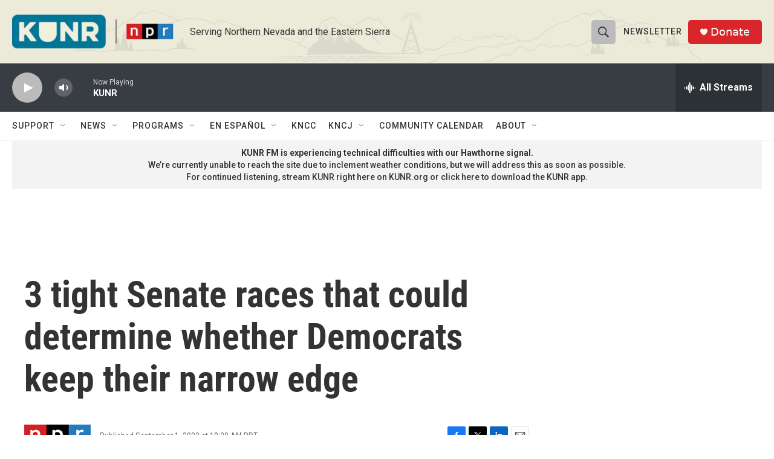

--- FILE ---
content_type: text/html; charset=utf-8
request_url: https://www.google.com/recaptcha/api2/aframe
body_size: 266
content:
<!DOCTYPE HTML><html><head><meta http-equiv="content-type" content="text/html; charset=UTF-8"></head><body><script nonce="eGhVSgTr2fhwoFsgLHLpIw">/** Anti-fraud and anti-abuse applications only. See google.com/recaptcha */ try{var clients={'sodar':'https://pagead2.googlesyndication.com/pagead/sodar?'};window.addEventListener("message",function(a){try{if(a.source===window.parent){var b=JSON.parse(a.data);var c=clients[b['id']];if(c){var d=document.createElement('img');d.src=c+b['params']+'&rc='+(localStorage.getItem("rc::a")?sessionStorage.getItem("rc::b"):"");window.document.body.appendChild(d);sessionStorage.setItem("rc::e",parseInt(sessionStorage.getItem("rc::e")||0)+1);localStorage.setItem("rc::h",'1768695997735');}}}catch(b){}});window.parent.postMessage("_grecaptcha_ready", "*");}catch(b){}</script></body></html>